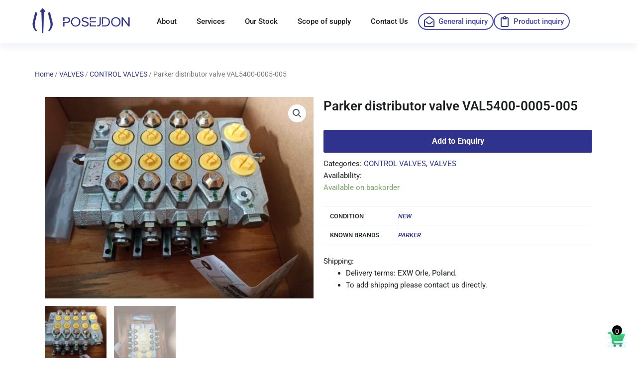

--- FILE ---
content_type: text/css
request_url: https://posejdon-marine.pl/wp-content/uploads/elementor/css/post-3178.css?ver=1768916977
body_size: 982
content:
.elementor-3178 .elementor-element.elementor-element-fabd999{--display:flex;--flex-direction:row;--container-widget-width:initial;--container-widget-height:100%;--container-widget-flex-grow:1;--container-widget-align-self:stretch;--flex-wrap-mobile:wrap;--gap:0px 0px;--row-gap:0px;--column-gap:0px;}.elementor-3178 .elementor-element.elementor-element-fabd999:not(.elementor-motion-effects-element-type-background), .elementor-3178 .elementor-element.elementor-element-fabd999 > .elementor-motion-effects-container > .elementor-motion-effects-layer{background-color:var( --e-global-color-secondary );}.elementor-3178 .elementor-element.elementor-element-2af536f{--display:flex;--flex-direction:column;--container-widget-width:100%;--container-widget-height:initial;--container-widget-flex-grow:0;--container-widget-align-self:initial;--flex-wrap-mobile:wrap;--padding-top:30px;--padding-bottom:30px;--padding-left:30px;--padding-right:30px;}.elementor-3178 .elementor-element.elementor-element-2af536f.e-con{--align-self:center;}.elementor-widget-image .widget-image-caption{color:var( --e-global-color-text );font-family:var( --e-global-typography-text-font-family ), Sans-serif;font-weight:var( --e-global-typography-text-font-weight );}.elementor-3178 .elementor-element.elementor-element-5093350{--display:flex;--flex-direction:column;--container-widget-width:100%;--container-widget-height:initial;--container-widget-flex-grow:0;--container-widget-align-self:initial;--flex-wrap-mobile:wrap;--justify-content:flex-start;--padding-top:20px;--padding-bottom:10px;--padding-left:10px;--padding-right:10px;}.elementor-widget-icon-list .elementor-icon-list-item:not(:last-child):after{border-color:var( --e-global-color-text );}.elementor-widget-icon-list .elementor-icon-list-icon i{color:var( --e-global-color-primary );}.elementor-widget-icon-list .elementor-icon-list-icon svg{fill:var( --e-global-color-primary );}.elementor-widget-icon-list .elementor-icon-list-item > .elementor-icon-list-text, .elementor-widget-icon-list .elementor-icon-list-item > a{font-family:var( --e-global-typography-text-font-family ), Sans-serif;font-weight:var( --e-global-typography-text-font-weight );}.elementor-widget-icon-list .elementor-icon-list-text{color:var( --e-global-color-secondary );}.elementor-3178 .elementor-element.elementor-element-57744f2 .elementor-icon-list-items:not(.elementor-inline-items) .elementor-icon-list-item:not(:last-child){padding-block-end:calc(17px/2);}.elementor-3178 .elementor-element.elementor-element-57744f2 .elementor-icon-list-items:not(.elementor-inline-items) .elementor-icon-list-item:not(:first-child){margin-block-start:calc(17px/2);}.elementor-3178 .elementor-element.elementor-element-57744f2 .elementor-icon-list-items.elementor-inline-items .elementor-icon-list-item{margin-inline:calc(17px/2);}.elementor-3178 .elementor-element.elementor-element-57744f2 .elementor-icon-list-items.elementor-inline-items{margin-inline:calc(-17px/2);}.elementor-3178 .elementor-element.elementor-element-57744f2 .elementor-icon-list-items.elementor-inline-items .elementor-icon-list-item:after{inset-inline-end:calc(-17px/2);}.elementor-3178 .elementor-element.elementor-element-57744f2 .elementor-icon-list-item:not(:last-child):after{content:"";width:100%;border-color:#F2F2F221;}.elementor-3178 .elementor-element.elementor-element-57744f2 .elementor-icon-list-items:not(.elementor-inline-items) .elementor-icon-list-item:not(:last-child):after{border-block-start-style:solid;border-block-start-width:1px;}.elementor-3178 .elementor-element.elementor-element-57744f2 .elementor-icon-list-items.elementor-inline-items .elementor-icon-list-item:not(:last-child):after{border-inline-start-style:solid;}.elementor-3178 .elementor-element.elementor-element-57744f2 .elementor-inline-items .elementor-icon-list-item:not(:last-child):after{border-inline-start-width:1px;}.elementor-3178 .elementor-element.elementor-element-57744f2 .elementor-icon-list-icon i{color:#2F338D;transition:color 0.3s;}.elementor-3178 .elementor-element.elementor-element-57744f2 .elementor-icon-list-icon svg{fill:#2F338D;transition:fill 0.3s;}.elementor-3178 .elementor-element.elementor-element-57744f2{--e-icon-list-icon-size:14px;--icon-vertical-offset:0px;}.elementor-3178 .elementor-element.elementor-element-57744f2 .elementor-icon-list-text{color:#FFFFFF;transition:color 0.3s;}.elementor-3178 .elementor-element.elementor-element-57744f2 .elementor-icon-list-item:hover .elementor-icon-list-text{color:#C3C4D3;}.elementor-3178 .elementor-element.elementor-element-c7e1597{--display:flex;--flex-direction:column;--container-widget-width:100%;--container-widget-height:initial;--container-widget-flex-grow:0;--container-widget-align-self:initial;--flex-wrap-mobile:wrap;--justify-content:flex-start;--padding-top:20px;--padding-bottom:10px;--padding-left:10px;--padding-right:10px;}.elementor-3178 .elementor-element.elementor-element-236c563 .elementor-icon-list-items:not(.elementor-inline-items) .elementor-icon-list-item:not(:last-child){padding-block-end:calc(17px/2);}.elementor-3178 .elementor-element.elementor-element-236c563 .elementor-icon-list-items:not(.elementor-inline-items) .elementor-icon-list-item:not(:first-child){margin-block-start:calc(17px/2);}.elementor-3178 .elementor-element.elementor-element-236c563 .elementor-icon-list-items.elementor-inline-items .elementor-icon-list-item{margin-inline:calc(17px/2);}.elementor-3178 .elementor-element.elementor-element-236c563 .elementor-icon-list-items.elementor-inline-items{margin-inline:calc(-17px/2);}.elementor-3178 .elementor-element.elementor-element-236c563 .elementor-icon-list-items.elementor-inline-items .elementor-icon-list-item:after{inset-inline-end:calc(-17px/2);}.elementor-3178 .elementor-element.elementor-element-236c563 .elementor-icon-list-item:not(:last-child):after{content:"";width:100%;border-color:#F2F2F221;}.elementor-3178 .elementor-element.elementor-element-236c563 .elementor-icon-list-items:not(.elementor-inline-items) .elementor-icon-list-item:not(:last-child):after{border-block-start-style:solid;border-block-start-width:1px;}.elementor-3178 .elementor-element.elementor-element-236c563 .elementor-icon-list-items.elementor-inline-items .elementor-icon-list-item:not(:last-child):after{border-inline-start-style:solid;}.elementor-3178 .elementor-element.elementor-element-236c563 .elementor-inline-items .elementor-icon-list-item:not(:last-child):after{border-inline-start-width:1px;}.elementor-3178 .elementor-element.elementor-element-236c563 .elementor-icon-list-icon i{color:#2F338D;transition:color 0.3s;}.elementor-3178 .elementor-element.elementor-element-236c563 .elementor-icon-list-icon svg{fill:#2F338D;transition:fill 0.3s;}.elementor-3178 .elementor-element.elementor-element-236c563{--e-icon-list-icon-size:14px;--icon-vertical-offset:0px;}.elementor-3178 .elementor-element.elementor-element-236c563 .elementor-icon-list-text{color:#FFFFFF;transition:color 0.3s;}.elementor-3178 .elementor-element.elementor-element-236c563 .elementor-icon-list-item:hover .elementor-icon-list-text{color:#C3C4D3;}.elementor-3178 .elementor-element.elementor-element-42d9a5a{--display:flex;--flex-direction:column;--container-widget-width:100%;--container-widget-height:initial;--container-widget-flex-grow:0;--container-widget-align-self:initial;--flex-wrap-mobile:wrap;--justify-content:flex-start;--padding-top:20px;--padding-bottom:10px;--padding-left:10px;--padding-right:10px;}.elementor-3178 .elementor-element.elementor-element-eff8735 .elementor-icon-list-items:not(.elementor-inline-items) .elementor-icon-list-item:not(:last-child){padding-block-end:calc(17px/2);}.elementor-3178 .elementor-element.elementor-element-eff8735 .elementor-icon-list-items:not(.elementor-inline-items) .elementor-icon-list-item:not(:first-child){margin-block-start:calc(17px/2);}.elementor-3178 .elementor-element.elementor-element-eff8735 .elementor-icon-list-items.elementor-inline-items .elementor-icon-list-item{margin-inline:calc(17px/2);}.elementor-3178 .elementor-element.elementor-element-eff8735 .elementor-icon-list-items.elementor-inline-items{margin-inline:calc(-17px/2);}.elementor-3178 .elementor-element.elementor-element-eff8735 .elementor-icon-list-items.elementor-inline-items .elementor-icon-list-item:after{inset-inline-end:calc(-17px/2);}.elementor-3178 .elementor-element.elementor-element-eff8735 .elementor-icon-list-item:not(:last-child):after{content:"";width:100%;border-color:#F2F2F221;}.elementor-3178 .elementor-element.elementor-element-eff8735 .elementor-icon-list-items:not(.elementor-inline-items) .elementor-icon-list-item:not(:last-child):after{border-block-start-style:solid;border-block-start-width:1px;}.elementor-3178 .elementor-element.elementor-element-eff8735 .elementor-icon-list-items.elementor-inline-items .elementor-icon-list-item:not(:last-child):after{border-inline-start-style:solid;}.elementor-3178 .elementor-element.elementor-element-eff8735 .elementor-inline-items .elementor-icon-list-item:not(:last-child):after{border-inline-start-width:1px;}.elementor-3178 .elementor-element.elementor-element-eff8735 .elementor-icon-list-icon i{color:#2F338D;transition:color 0.3s;}.elementor-3178 .elementor-element.elementor-element-eff8735 .elementor-icon-list-icon svg{fill:#2F338D;transition:fill 0.3s;}.elementor-3178 .elementor-element.elementor-element-eff8735{--e-icon-list-icon-size:14px;--icon-vertical-offset:0px;}.elementor-3178 .elementor-element.elementor-element-eff8735 .elementor-icon-list-text{color:#FFFFFF;transition:color 0.3s;}.elementor-3178 .elementor-element.elementor-element-eff8735 .elementor-icon-list-item:hover .elementor-icon-list-text{color:#C3C4D3;}.elementor-3178 .elementor-element.elementor-element-99f1b83{--display:flex;--flex-direction:column;--container-widget-width:100%;--container-widget-height:initial;--container-widget-flex-grow:0;--container-widget-align-self:initial;--flex-wrap-mobile:wrap;--padding-top:0px;--padding-bottom:0px;--padding-left:0px;--padding-right:0px;}.elementor-3178 .elementor-element.elementor-element-99f1b83:not(.elementor-motion-effects-element-type-background), .elementor-3178 .elementor-element.elementor-element-99f1b83 > .elementor-motion-effects-container > .elementor-motion-effects-layer{background-color:var( --e-global-color-primary );}.elementor-widget-heading .elementor-heading-title{font-family:var( --e-global-typography-primary-font-family ), Sans-serif;font-weight:var( --e-global-typography-primary-font-weight );color:var( --e-global-color-primary );}.elementor-3178 .elementor-element.elementor-element-e29ea4b > .elementor-widget-container{padding:5px 5px 5px 5px;}.elementor-3178 .elementor-element.elementor-element-e29ea4b{text-align:center;}.elementor-3178 .elementor-element.elementor-element-e29ea4b .elementor-heading-title{font-family:"Roboto", Sans-serif;font-size:14px;font-weight:300;text-decoration:none;color:#FFFFFF;}.elementor-theme-builder-content-area{height:400px;}.elementor-location-header:before, .elementor-location-footer:before{content:"";display:table;clear:both;}@media(min-width:768px){.elementor-3178 .elementor-element.elementor-element-2af536f{--width:30%;}.elementor-3178 .elementor-element.elementor-element-5093350{--width:23%;}.elementor-3178 .elementor-element.elementor-element-c7e1597{--width:23%;}.elementor-3178 .elementor-element.elementor-element-42d9a5a{--width:23%;}}

--- FILE ---
content_type: text/css
request_url: https://posejdon-marine.pl/wp-content/uploads/elementor/css/post-12601.css?ver=1768916977
body_size: 992
content:
.elementor-12601 .elementor-element.elementor-element-79319e3{--display:flex;--flex-direction:column;--container-widget-width:100%;--container-widget-height:initial;--container-widget-flex-grow:0;--container-widget-align-self:initial;--flex-wrap-mobile:wrap;--padding-top:50px;--padding-bottom:20px;--padding-left:0px;--padding-right:0px;}.elementor-12601 .elementor-element.elementor-element-8af89dc .woocommerce-breadcrumb > a{color:var( --e-global-color-primary );}.elementor-12601 .elementor-element.elementor-element-c131b90{--display:flex;--flex-direction:row;--container-widget-width:initial;--container-widget-height:100%;--container-widget-flex-grow:1;--container-widget-align-self:stretch;--flex-wrap-mobile:wrap;}.elementor-12601 .elementor-element.elementor-element-9895338{--display:flex;}.elementor-12601 .elementor-element.elementor-element-44edafd{--display:flex;--gap:10px 10px;--row-gap:10px;--column-gap:10px;}.elementor-widget-woocommerce-product-title .elementor-heading-title{font-family:var( --e-global-typography-primary-font-family ), Sans-serif;font-weight:var( --e-global-typography-primary-font-weight );color:var( --e-global-color-primary );}.elementor-12601 .elementor-element.elementor-element-30b531b .elementor-heading-title{color:var( --e-global-color-text );}.woocommerce .elementor-widget-woocommerce-product-price .price{color:var( --e-global-color-primary );font-family:var( --e-global-typography-primary-font-family ), Sans-serif;font-weight:var( --e-global-typography-primary-font-weight );}.woocommerce .elementor-12601 .elementor-element.elementor-element-6f924b1 .price{color:var( --e-global-color-text );font-family:"Roboto", Sans-serif;font-size:34px;font-weight:400;}.elementor-widget-woocommerce-product-add-to-cart .added_to_cart{font-family:var( --e-global-typography-accent-font-family ), Sans-serif;font-weight:var( --e-global-typography-accent-font-weight );}.elementor-12601 .elementor-element.elementor-element-9a2a09f .cart button, .elementor-12601 .elementor-element.elementor-element-9a2a09f .cart .button{transition:all 0.2s;}.elementor-12601 .elementor-element.elementor-element-9a2a09f .quantity .qty{transition:all 0.2s;}.elementor-widget-text-editor{font-family:var( --e-global-typography-text-font-family ), Sans-serif;font-weight:var( --e-global-typography-text-font-weight );color:var( --e-global-color-text );}.elementor-widget-text-editor.elementor-drop-cap-view-stacked .elementor-drop-cap{background-color:var( --e-global-color-primary );}.elementor-widget-text-editor.elementor-drop-cap-view-framed .elementor-drop-cap, .elementor-widget-text-editor.elementor-drop-cap-view-default .elementor-drop-cap{color:var( --e-global-color-primary );border-color:var( --e-global-color-primary );}.elementor-12601 .elementor-element.elementor-element-1934597{font-family:"Roboto", Sans-serif;font-weight:400;}.woocommerce .elementor-12601 .elementor-element.elementor-element-dd020e6 .shop_attributes{color:var( --e-global-color-text );font-size:13px;font-weight:500;text-transform:none;font-style:normal;text-decoration:none;}.elementor-widget-woocommerce-product-content{color:var( --e-global-color-text );font-family:var( --e-global-typography-text-font-family ), Sans-serif;font-weight:var( --e-global-typography-text-font-weight );}.elementor-12601 .elementor-element.elementor-element-64fef53{--display:flex;}.elementor-12601 .elementor-element.elementor-element-7ff2e80{--display:flex;}.elementor-widget-icon-box.elementor-view-stacked .elementor-icon{background-color:var( --e-global-color-primary );}.elementor-widget-icon-box.elementor-view-framed .elementor-icon, .elementor-widget-icon-box.elementor-view-default .elementor-icon{fill:var( --e-global-color-primary );color:var( --e-global-color-primary );border-color:var( --e-global-color-primary );}.elementor-widget-icon-box .elementor-icon-box-title, .elementor-widget-icon-box .elementor-icon-box-title a{font-family:var( --e-global-typography-primary-font-family ), Sans-serif;font-weight:var( --e-global-typography-primary-font-weight );}.elementor-widget-icon-box .elementor-icon-box-title{color:var( --e-global-color-primary );}.elementor-widget-icon-box:has(:hover) .elementor-icon-box-title,
					 .elementor-widget-icon-box:has(:focus) .elementor-icon-box-title{color:var( --e-global-color-primary );}.elementor-widget-icon-box .elementor-icon-box-description{font-family:var( --e-global-typography-text-font-family ), Sans-serif;font-weight:var( --e-global-typography-text-font-weight );color:var( --e-global-color-text );}.elementor-12601 .elementor-element.elementor-element-9050051 > .elementor-widget-container{padding:20px 20px 20px 20px;border-style:solid;border-width:1px 1px 1px 1px;border-color:var( --e-global-color-3f2af0a );border-radius:30px 30px 30px 30px;box-shadow:10px 10px 23px -17px rgba(0,0,0,0.5);}.elementor-12601 .elementor-element.elementor-element-9050051 .elementor-icon-box-wrapper{text-align:center;gap:15px;}.elementor-12601 .elementor-element.elementor-element-601f54b{--display:flex;--padding-top:0px;--padding-bottom:50px;--padding-left:0px;--padding-right:0px;}.elementor-widget-woocommerce-product-related.elementor-wc-products ul.products li.product .woocommerce-loop-product__title{color:var( --e-global-color-primary );}.elementor-widget-woocommerce-product-related.elementor-wc-products ul.products li.product .woocommerce-loop-category__title{color:var( --e-global-color-primary );}.elementor-widget-woocommerce-product-related.elementor-wc-products ul.products li.product .woocommerce-loop-product__title, .elementor-widget-woocommerce-product-related.elementor-wc-products ul.products li.product .woocommerce-loop-category__title{font-family:var( --e-global-typography-primary-font-family ), Sans-serif;font-weight:var( --e-global-typography-primary-font-weight );}.woocommerce .elementor-widget-woocommerce-product-related.elementor-wc-products .products > h2{color:var( --e-global-color-primary );font-family:var( --e-global-typography-primary-font-family ), Sans-serif;font-weight:var( --e-global-typography-primary-font-weight );}.elementor-widget-woocommerce-product-related.elementor-wc-products ul.products li.product .price{color:var( --e-global-color-primary );font-family:var( --e-global-typography-primary-font-family ), Sans-serif;font-weight:var( --e-global-typography-primary-font-weight );}.elementor-widget-woocommerce-product-related.elementor-wc-products ul.products li.product .price ins{color:var( --e-global-color-primary );}.elementor-widget-woocommerce-product-related.elementor-wc-products ul.products li.product .price ins .amount{color:var( --e-global-color-primary );}.elementor-widget-woocommerce-product-related.elementor-wc-products ul.products li.product .price del{color:var( --e-global-color-primary );}.elementor-widget-woocommerce-product-related.elementor-wc-products ul.products li.product .price del .amount{color:var( --e-global-color-primary );}.elementor-widget-woocommerce-product-related.elementor-wc-products ul.products li.product .price del {font-family:var( --e-global-typography-primary-font-family ), Sans-serif;font-weight:var( --e-global-typography-primary-font-weight );}.elementor-widget-woocommerce-product-related.elementor-wc-products ul.products li.product .button{font-family:var( --e-global-typography-accent-font-family ), Sans-serif;font-weight:var( --e-global-typography-accent-font-weight );}.elementor-widget-woocommerce-product-related.elementor-wc-products .added_to_cart{font-family:var( --e-global-typography-accent-font-family ), Sans-serif;font-weight:var( --e-global-typography-accent-font-weight );}.elementor-12601 .elementor-element.elementor-element-82dc1f6.elementor-wc-products  ul.products{grid-column-gap:20px;grid-row-gap:40px;}.elementor-12601 .elementor-element.elementor-element-82dc1f6.elementor-wc-products ul.products li.product span.onsale{display:block;}@media(min-width:768px){.elementor-12601 .elementor-element.elementor-element-64fef53{--content-width:695px;}}@media(max-width:1024px){.elementor-12601 .elementor-element.elementor-element-82dc1f6.elementor-wc-products  ul.products{grid-column-gap:20px;grid-row-gap:40px;}}@media(max-width:767px){.elementor-12601 .elementor-element.elementor-element-82dc1f6.elementor-wc-products  ul.products{grid-column-gap:20px;grid-row-gap:40px;}}